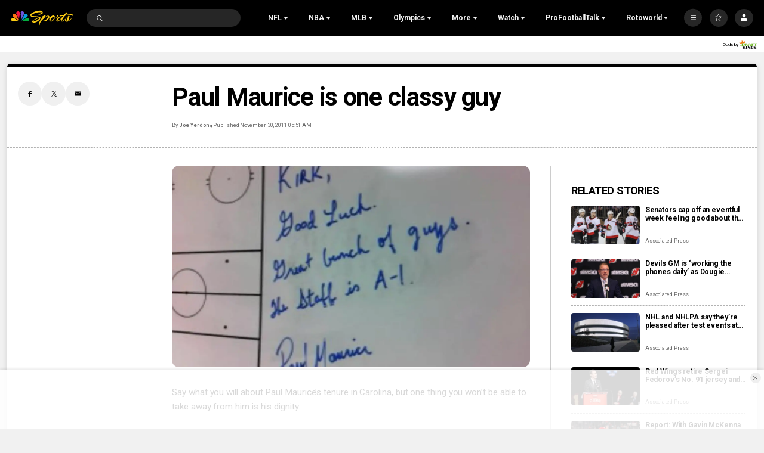

--- FILE ---
content_type: text/plain; charset=utf-8
request_url: https://widgets.media.sportradar.com/NBCUniversal/licensing
body_size: 10802
content:
U2FsdGVkX191swEfbatQuSZSHCeMGvCGHxqLCkR9lRCmcNGCtumbz0+Hve8YeU+83cbjfIb0QXhD8qtW4ahCWKLzb83oEO//VTlk05Cn6SwpMGgJO/M0K+8VKakt1vlA3MdhhrE/Poy/BoC9NjmHJuPvHuS5ZR/G0Ur50c4O55/MQMmscgljcO4FV6IorFr+W0r3y8jOutNslfU/TKYipTMwwqPuBiq6ehbxg+S/9AkaXjYezUr60ziUYk8rnVrg/B89sm0nfwfrss3gGW1PKBVvn35LtNDnVpNrf82mbGF65IN7+XKmEaV66uAcpBvQsmDXNHOxdPhzKP0xtD352dwKq/CwyXaNOd53O6EFXjalarIhzVQGdvtzpDjPqLAD4FSoSVZ+wKAZPbuPO63cC6fZ0+Ketna3vlapW4AyjkRFOmWvX/pYLinI9ztxFUm0L4n7D22lJpgQv9LjYxfYbu7INMhUf8sqXHuEh/c/kb404t9XlLPKnmfiGnPiD2t2smHBlUX8IEZKBWIvLWKhg7tjI6+7qHi+znJuSsQFErUc+aGLpFGx4CwvmKXewpe7VnU8m602pkrQjnIztC1dL0S78l1Zuwnn/2lYKDLZPetV9mp6A2oVBV1MzdOvqgBKUOh/gw7JaLbzb+l5FiC62bs7Z6eEQ5l835JvQR/SftxGizo4aitq8Ygs0I1q+164iz43NndPJWooaHy1lkoZUXSRqEHOky+2wYMAOqHsu8SRfmxD/u8y74Tf7J4SNZXaSc0napMgRhdOpVsTTYdCy3JFBtajY+NAd2GKC/GwPRO4vQWBqlML1xHCZ7yk96fVtwq7fHKxycxELHL1hUSkbzQ8ib9pKRx6kWhVqphe8s+ZaSRcE7tUVkAH/NyZHckIZ3rNx3di0SVE/kRh71//k2DCifRcGGsPhjWpKd9llEugqMT2VEUsAgqEktamL77JaZzDlWi4nUSvPtUtqnEbgI61iMNVJ+cQBPj1QtXe/lYazxhxlAeEgPYnQlVQgup7biBbMvXxUhBKpoIseFBDHAwMO/dwY3JS81GrOb+G69NZWpitSUfmcAo0l8tBetQpjGoVHgnqBAINeTxqg9TWxVFAP7PisG7YPMbKtWpbGFkYrMA5nWuyq0avWuaUdkrjWEkqr8i7mOZ4HKQA05ntUmS3SkIGJdLNgbKYcR6shSh3A7YtQPww3hAhaUj2XmjXnRGMpZ2o80UtCtm6wJOsSkIzhEeEm7v/dGm96Sn6Ylc4WAVhZZRzDbVhK04jJj/H8+6Wa5kjbvdn63kWqxNkYvTV3gFGL0Af31TxuWEbI5FkVIKPmaS08dMZNqHNuuti8nxHwC9JZJX7cd6Lghe/WRRxFsM6jdrdCj0PICEODca/NlYufGC7FLYw6bqJ+VJ3l1fi5USKgfE1OZ33/[base64]/514KUXjQ7FdGahoNhx2hz21zpTWFCmhRXabp01xQE+N6Wr9VzsJlmmRdFZ7XESrf/FSClziunqxC12qFLOoEyV1Oidra9gcY4JCTxLSg6COMlB1H8lborkghhtSr3vtN9tzk69QOGXLnGZT6kGDe+NOP3dhBfBknuitp0zRb86IQ14VaNNszjdLgkJkEhJVllcmXOpuh4m2t+BfPGyLWR8Eb+Y2ChtCJnyYrJ8JL/c0JgcO6pelcJ0YEdGTu3+Kp2AjFJzXHmdN1utzEGCBu1BWeoaZy/ag7hwTVfMJnOi6a0f1sTHFR6sz0UQ/PgBMSNtmITExWXZuJoyu9t1lPt2r5wKZVXeAA0M/N9rQTX7PnyovVZEM3hxFPWV85pdkA5/T9k+Hg2MtUoMRKOn0M4DKOS6dFFt2+u1Ewxpyp6JYlmA4sZ7t+IN3F3dccdHSprw1GLH3nml2vdoiDlQ6hcI5Egicqdi3QLgIUPrrhH1dFEuspZd/2oLkSuZfN5vgqsQ6ZhkdK2LZO2S9p5yFzuDDPn6m0z/4lc5X71OLkW/ppQGMJXZIe3dh7jIf1w/CIercGsExK5GsA0GV2+e7UVfJc4TbGgLG1bjUkCXuV/QPlrrgceLTzchctd4DZkm53uWtcAg11QJZ38N5P8tj0qsQzNF3Ssi8OUnlyPRGdUmOpDO5GD2S7Vjn/URs3I8Dv/Rr8NLMtqLxRs0jhNSmmPfK4T56Tg7IWhFp/IDtJmEHJDXKAcgMFN9uHdBQPDvEH+Kk4E4uXD3eiEnmNUjdJF+LO7iO/0sqrkD3aSfufpy6IQ6cWNV8TCCiFIKSQGBBw7sDOYuokdbdMctGn5Yaa236vuFrKMA7Qjdy+JvzKkubPBO/jhN2ZAmIEXsLSw9xz65LD7EDSZHvWjralM/AqP+8D6Ir4bVffQvbvwnuqTO1P67HMXgXhLNEHD8U40ZjUcUtpVW9zEztf3FrtuBlgKyGQSOvNxueqvu7rqqT1r0Nxs+wmgznSQUHy+M4FAUOkWC4gZHYh+FDiSaqAejNMdJTBPa5RrgG4Kj3GrXlAYntFLkV87xgOvXZTRHIFtZzsYosAGSzFd4Kb2/phGFJdkKVq1SYhtH+gD3B/E3SMdivbZ9PLvr2iiQ0rMKyCk81aJ1Jz6NKZx6JcIvdzVaHhuVCuoUEXZQYM9kdmpq3FiT0NTV47lI40wREj4yYGtF+fniPguuSWZrqW+X/ppPCWy5RcO9p6czT3VhzbNvTf4HYDkLzHg+/Wi4Sj31udEOoWOgO6OpGYk4UKb0vQtaL2htLissI/b9JgiVk80+eyDEyz+8IZSKPVri+d05P3HU6wUsOn3bLIBj8V1ShzYtJcvPORiZjBuKbq2e+O1IQuwEwQvOeCBH9cYZm8UyFfkGSZEyLS0jN3Flda1Vq8H1kz9M8L2RB5CkRVHyPcbco3ND8okQzHySQSvr19ybAOdjH3OqxmLte+YbV6ARrGveTLW3usjkib5DUA/dgdi9dJRx4q134E20XMV9c07FsW4WDMrwIKsdAthr+vJQNIbtvGC1OQTHsk/Tkf6C0XFd/0KC5a51M+A4ZUxh/jCqfHb1rg7BFFCAE6D1fqlFnBOkFc4VwFg3I5HLFSGcqL4RttdgmUxdEl67YLWzBkDbfbK1WUt54v3vhgUOiiubMINrPYB/e3IqGHy4UOev4cwYschDHn/1syTj8pGeVWV5qdulcUv6WcC0BejLv6LhIk/uwtzHEU7CVjBesjpyMTwhlDCS/DwqfJ7feKdPT3IoSDaJ25t/q/NxXyNrFaFpp0OsER9Ff8SfqwtcEDYLBPGxDm93GyYwSNAOl2dmv9QPnqGM8mSmsvIeIISfp78EZMBEt3zRwcfh2YA+hy+3q9uoriNf35LRtmpRHqCu1dkCEj5icL3oIejLDZ5FIq0AEGhv4+8Q0TQK1H97KBeotmwikWGieW+nfOiFYl8o6iCyTchR76y/IlsWvje76O4Sb2auVAYlbO3VeCXebNlgxR+1nHrvABRETVeQH5bn4JLOSp6lr2zhgDH0g+8cSwFs5A/r1nNvX1XRl6MZxfsQMP9c09CR/[base64]/1AFC1yzPYbmO/MOHpwPuqDAQM6C8quUNx5dLXV7UZUWRlwA4+z8J9RCq+0FMsAolmJ4Uvb5cMnMmlNP6oBUtHwE/keCFTqS+oRXa3P2wgLlohJnajV1FVkJe/FATcqDrxd2KYxOUy1VqywNpeTRqLRdd7y6loTfuKbQUwzSQGNV1q4X/yMruc0YmeQHrMXOi++CghdDL6ZGwY4/pvPOFfLEL05cAJZBAnXccF52z0SZem7QswaXf82QN7cZJ98m+wtOOm9hn5kOUqafA6PlErj7yQCUgNH5y9h99JxS2wO2j/lznt5vdwr0Ahrh+S4I4ETaVfZu/bFdrodOARgrLiStPW2dX1Q7lDZT/HYfiBYm91JT9pSGrEMcW0lRuX/1MDptZD2FO99/AhIwA+6VFiOIR6vPmWSFa0YZeyxq7mzlETiHbPR9WDdPevfYS+YV4hzOSZiC+SLueTb9oTBwMBoPNHDmTzGiCGj9THHY+TiJ430f3FI73qsf8bQWFrW0Z+Qb2xxCHOvxKyob1bu1g1lZd5ZNHiOXiNWoakEbQ1sbaoeDKESo4pn4vX1sNFM5TcLgQJL8o6LADrK/jPhuXcKJjWzq8zMrkedUczlPMvAhLvB5WUdAKVhzdsfvOeIiEuYAncRdfhuVgv9OzmvlGukyTnMmwY4yVhvcoHeOZ/gJvFIPJG9jLF5ccJf0Gm7MKANZrjYhEuzKxKkJzf9pcr06A+DOHiwXoDWx+0f85CFCU1ugBWUWbLgUB2zq24GJBezIc2vuoCErlEgmS9F+yQZDiQU0Epi6Su2+OQcr5FeA4zWfB+mTp07uVNOT7nujAEYmr1SJRoNzHk4M/vCCeRI6WMCR1pA3MJSZwS3gIOhHSSUluPLfK58Mk+NK8q9lTWWt76n5oVl8iKu/VEcOYPPw2cuzWhFiuKilVMMZxnOthUoQ6QS80IEaDujV2fH5ZN9M358s6moKombDZ9TVnI1QYLvIJ2VBMqb33wvQMWNJjhp8zqSIy3NLg47Jq3xYgy9Ca162EnGX7RJe+5TFB3kD1UAsn/[base64]/HCgFX2m0RG5X9W8El/Ab457ww2L8outTbSu12UXxWsVzhQusqcuo2MkQ442QsVUp3IuBh1/wmXnmrwswkHvT+QMkXJ0Yh971SnEZY749olOCuYcQyBgkClHYjSTLuRitwIxZBCwIc1/mE1SKBkHkPYESXA7uicUTBHFwowv33zam7eHVCgrmen3S/8MjYtMAROJc9vss8XCH2OPbF7oLwslFwEGjuvxci4nsxnD/ofTkv0HuxaczAGIoXIkySjGbl4X1gbffK6/6DpDQDC9CvzvRGdxIJq/SxVJKIGGLAw/anuYTNh5hWbjdhKXx0wd0rpU6n0f9ieokNPmgI0I5VMPCZsAWpMHZm5SKgtHUOi7k23bhJu6cHfy6/Xawpmq2hKrmOP/hVaVVq64tIdwcUBlNBWHqWvQDMN7l5gNYgbY5G56lzQQsS1XGm8AJTNr5V6FmBHByOmhicO8GK8doiuDeD8VPo/lPEUb/iHjX53kO5aXTprhBKQXigHZc4tHOmsfJW17BidB4i6SOXwdnWZO3VUNWdMVrsZaRt16NPwBMCNcMm3Vau/aPiOB7cmo0Zec1haC99aAytIFVBmzuw6VWJTGeAzJzfGtk84sFbF/CANZkkfQZYEdg0sJrUc7MspRSA1aPKFYkPOOnFNE7d1/2cEFzL91UNdT24gn5mwEYWh6lmPpxuzhezWstTvKpNB/iqFiJhQN2mtEllyBrwxEPT84MSVLDbIEdf+Wd8e7krEYzwzlJ6bIzrbXcbcUaDnCXpVMiGtz9PQOUn16foj7jYTTRUeAMqsz/oWQZ47t+Mgt5biIWPMjXkxCZFB0txFvEvzJT6lbw4n1PC9kQMRvFvgV0PdfNStlRT8sIxSUc/AMG3gavNkkFCi4zS3ENgpJhnhoojAy433cUR3lxwgVOojl49SH6Y9EGguzNehN3YXM4KZsnFhGOKNEMvjvCAKsPkZvqixiA7lrDlrBgy6u5qfBIdPtsf2F/WD+IsbsBatuiZkxPhOo2J3Qz5paa6dgRcvHvjHFxLRISXzxEnOQQ5PLgpiHUHxWw6DdojC7d8zK5akdt7ZMIuLq0eU6Q/nwvst3E2+UDe6OwbSbE9uxsKAY4xFQYA6IaDdbV12tKCbrP71mqCVvbYML7AhDj9aI5YKV1GyR4IuzP8Q4iAeTALy6tUAdziUIWYG/nQy1tzrH9qarxJBybZZDqEHz97Fip97t9yGkE5BgJmW1QNKIavVWVNpgHJMCNNWGnO0CZYAuTRJK3I4LlZE8Kc7U4meNfp4qS5tTE1QfxhPF/[base64]/D4RokGAqvyc8kdILEXB9WaBEYkQ5CawQs+lmnd3oUluk2oZh8b1DANhVPQwOqIBG4Ph1hIQVKuNQslP/IBk0mZ61TtLsJ6pf24h/Sv94iaQvV1iaDtUssgufEcHDmLGHaQEaR0Tzw6us2SMwe/blhpcfH/kuJzoTA5eZpVRtoZ7IquLzyUzXaGbDVIuJFVbCNCwi7Cr6B+70qdz3JZsWMc8chC4pHD2oXEZpEpG/yhV1yg1SPhJNHCDcqtD02NgL8zXQiAlWJkfOab9p/ZneZT1WwV1EastF6XYlGNo5igS8Z3DdBPZb/Rhb2DIBuFl/bqfwY3+crH44ULwe8M/+qviTBnveqr/qEadf+H7yfbxhE2gru/4p1h7DCeNP/6MlY9Skq8N1NmwnPo5kTcYB88JxYrgi4XX+IPhIQk47ZCdq4mEPcWF+ULOHxmjn+ukNwULmqFx9rMWFb0x2mnlefpR9yaZ/S7f9XIGI/SUv72fMsAPWon/tQlg2hAlFos5Vc+d4eN9i+HyGtjh+roCCOlOTSDRmTb8IydhQv0GzhG65UxmYKtY9P6vOuZbIAacu7EAX8+NI/HL2mWqB3r9kgo5+B1k6fyuF/[base64]/57WZxV2DlaqseaXB2UUPNba3bidKFx4rJG/cIjB/EZMbsgN10mIWK2xFbgHEK4rIcMTCHwTxMLKXhlvoQ2gcqrNEXkfcwAEx5HnoL13XdfusOGg2BYX0aOYgeXhqeWzMw7UhXtRr1zA1wUq7hMaOzQCVnK77Ok3eZQO7OuKVAw03JVDkVrIjXP8S9R49payrfUkGdg2eqvSEQ/cpJ3UdyTv+UZ9PCt3ySYRw+9wPKd/dFw6bzUgPnUpp9nisk1J/pKrGZaLmgSzwjeyg07NoSj4p1A/HVbCXBtPqT9d4f0sQZZQZE63EVZIo8RaC1JiETa2zhN/syXT763NLCDvfWTGIunrGgpuoaGDigKyNY+ck4Ve0TbQamVIcQwpQ+vT6WzeX39oIDQ2VtXoRTHtgY59h4Os31ghp/tW4kne3Va/fCsY1a05FGZh0dMDAEinh3HA453PLVQ/[base64]/XD/nDzsrdck+V1KdvB6ETuTUGRy7KiZTjKPljwg/[base64]/VJzRXkKBKMaxNHmwCJqYUyii3BwW4rZwSTy3mQwKd1aYyJpoP2qYLxWT9j+9fn75A7yHorWEvV1roTRbxpU4XT14AyJ+qCBFY/VBTK4bGY5y0avUgRmZ+hr4Jdk6CiCIOw+0lDmFovIxHvB1x1jkE4rJlH/cXSo6u2WbFPYtjDEJV9p0D+KS4R6d5VFzVgRNeZfd2kYjO3W/zzG2PhG00/VwdnGrwrKo5TKb1upHG+gT0M0pOJarYN6h8dwUNnZ24MG0yqtyfAoP3Ud9onZNfR9EnknPuBcXp3RRXEYW45eXDqCKjoicZECzRzcQEiFapvGn293/jrFbWi/DEQTsWLB2henUu5Nnig5f1uJ+reTWADWLNU9rIsGqJNr5tyDLfoQPeICq340MY9CNAUpERpAtBzOi1bTaJ7fbTJTEyrAvSdtIyI3qMxmpH7KhAF+ZXzuJcAy6KLtdiigb0/agiC14u1nKDtSfc0aztYaDtXpgQ1kivd0kwD7URdymi68Uz9Guf93vBJOfAJizIO6S1mCsN9qjCZj9GVJskwWv1Jj6hKtF1qZrssY1I23Sg0fuEGXnKdXqaUqJ5pGlcRNCiPrbxNMfa7pYkXY9W3vVPXQQ3rhGQMxeCgu76y0MpBuk+/LT6PbOuUESyqs08/XSnXS1jjeexltvQ6xoaEJvptr0GaTuCFLsH8EByEa76ZH9Y5SM3Kv6uk7ZdMm/7hNjpnCz1DTcjaThGDS98QoWD7obOCsEQ8uDyadYBJaQAkD/midPWHiSd0BKSFUZzg3V0fF5JCXZHOyvBKJjqBTeINNGRAYu1HVD8TrLVL6x4QPCtsoivVPhBzZO9d8tXFGiuMtsa7SjbMXgIzAfky/[base64]/TCl0jHo0TDBR+6We0jG1ia56I7LEuznn85D/9s8lnXGPPt0gIqKwLlvKtvXWcryy8A2dY5yb/2wEhhrlLgUM4NrAF5Cg673F3OsI2dpmXnUh0/xuJxOOlj1ny4lDNKG5myHIfz2BUK1oo2IIxy2/GoobvVB3ktV6bdDkI7yhc1fWLj+djSuf6c0kLyIbEvv7UEHsh6nioRqbOrpvXcQQNIIKhRNQBQbju2eTYFsTOoVCHFmThGOdlWSKjvNLRhdXcsjxhsKK9q6hGVDXoZiH9eh8jNjpfkScG2SiGW9UqfeEHELQOkfwZpS+sWgX1fUegbdCyCZOl/DIYihfk7MxolKdurCBHigte04Q1cF54FNEfxz9Vhee4J9SrntJjpb0ww1A8ggbN84jJ/7kqZLFEmcR52sx1wCiwoTKChj4hfC5J8P1+zDgigFvc62n5dqSjvwyqeC5ZfKhYE6NyeNbu0jdQs7UFwh6aLSMhGD8DiAprKLkPckMm7OngPU5CqZLTqBxaz6CBxhs5b0jydd7MjAnslhH7dmfKe6IH05GF6hyvJUZQ09l1X6BWgJTgl1V5HmIo1og+qpDNeR/GD9oksp7S5BJnXKomZyzfCrFN7OUoToCHZ0iBOU/[base64]/uw8//DOsbUFzTXVO5Ebu9Q8USuzshHcvwsksPcSOoA5C3cE4AtWwqbf22eQ5RR/6AJYa3bkqjNXKpaiu/3mcjOcDN8JNjmcI1sgYMewdRPYIROTu79xqXjELC/WHk6QIBy0f/GSZGPGVUGk5NtKGdJGggE37Qpx9r9RWYYzAcxoLvUzPT0469JmGgdFT+VYlrcS0R71S2WcR5zdATaIcFGcNgrkKuClD6OP5wby+gphaG+416P2nv8EXP+Ex/9bXf/qZuYvASeOQ69RXNgIweHQc7yJGx/XMK9ZgmGvR/bxs7D/Yxf4xBg6j17wAdcK7019pPkjd5EbLGGYN2bekoN9KCIUcdJnzYeFKlD9eZcLsrshX1RP/vf83kr1LzQ1OHp5RnynjC2RLGwNdjhqF3NbtHoDkoH/wUNtnMfFen/rmAnUICuRCo6HaqmFmYMcP1IoTYMh7T1PxU/LA20g60Q0SKXRA0pXgKWONjplQGlVGQc+/t/RxitDNVTM3cP7WXZFjzL8hVPI1lfY3gQumwVZWrj/ZZFpC5WrtMRUnWsTFzLVDI0kuDgwBKPFH25LL4hD+5XMKAr7syokdtoJqg3hw1S7kIUADdsroRJ6MFIUpek3B84lCXDg0U+AhM2/HBsQvt3N394A5RaXOT7EBVq8+71m1EwmP44n2ypYl4E4jAcc1+8F39NLi5AhE+KwzrSixqXJH+Gl9PRQTDaCCEmdIxEmtNFYHFoa6ThkSZNku9JEEclVYFrIfLdIKEWCl4AlkRU/NTxsu8D8/v2WjbUcfBei3LvsSLGJIr/L1hUnZyhyQTuliq27E5OhIm1nNOs+KvUq+NyDOAlmTEpwSbu8mhCZFf+nVwWVSD5Lshg3OGp+EgvZlkxAdvbdEyioHRxBR010TB915Y/qXFI/aa3Lln+1X9Xl3ap/iuAkBW6eZNu2IZdCmQlCJ6VGsrSXlErEIIWgaa5xqASxoedwTGNYi50M/+oAVzSB3wID2f1ukE+1weYFHtSnYNPF/gu0IG7XgY8hCkafCxHp50y5nWLUQsVHRKXp7O0yNwjBqQ8ySMvsszBmIlFgVtqYVsUMEnBPnmpG0ZlWT6vSdeybGDwxMY+GrfkT/Lc/BmlWVJO0Riq7sVr6R9SXQskEacpFUyq/OCaGNpbOM02LBm7yvOGYWnSmEuNlDeG/RGnKTCKx1s/1jLJlVZWiD8eHcRl77Fm81kZb/m+2Hfg+Tp5I+FmbUlzJewtFuh3lI6YLUKV7xVFqGkJUTQgDLkhucIa9zWsISwFrPCUQ/54+lvunDqtDzEHbTnBKU/5ALZJdde6GCvyOI6XWu1U7qVnljIKHhmreXYYyOOx4128ZLOVPMh1yYTaiL+VH42YEvDDc8k0Tb3l2nja6xpgSGi8lNYWrwNGOXqbB1LywgAsd5E2Y+uuzQzZvqppGw+1OKvE8dc8nvOOWf5AKQJx0PiVV/jFgfftVB6MqPfLXnCyzyu8E9Aw96OKrUC7Gpgd05LTNVXFNtusPh2hLK8Cc9CrfOgAYCKqWqiOcbenIA825jEv/iUX1qstluhf9xiht4cTg20XucHl0oZn61smykj2XS+EOBe7+d3G+SfffhzWuxEcsZ+c0/+CuEoXP3Gh6wepsSOEqg3fkQIQ4ML2zCU+jfyXw1sYPxcATKEzl0DIfqC8LMq6NSFSj9i/Fk7ksatRQprenIK+wErIoA5g3ZuuEy7E9tEVsgxXEwW1J1Ft0675EPv+7s2Ko71bvHj0ErvdgvHl3LPjceASPHZL1rNHQe7WxXtDdsnYtjYI1MU6DeS8Rw5HdhBfAl1LCPsuVx8NwDO1ncCWp3/Q06cQJ/fZbqLu35JPobdYrHom1R8tVXuTtf0IRCg/uRnIcjkRH+YhgXlWPKye3wXnPHfUmHILfh6Vn7yfJ7tLgsnSzsxfLWDiRiUnZGc5XHhlskZELoZ80Bxmrc7e4mzfNAQO4mlxvip8fH0NCnGME66vaat1JSV3z3ee+rYpKyJnjEVeP0M+6P07gW9EJv7wXU8HN8VsO85em/[base64]/exjzQPgIJDiJXkw8zf9IexPWNszsjEfgrLD5+DDy9HBeDpVYbOaNPa+VdJyHcR07VDGa+nS25eZc6v+Ya5aCQM7PQWO7U/sP3vyi5YHDWJTBnv/A69kAcAJELv+i12LVa8w3OYYTZpZ/y2eVkWMchEP0C9GEAKSmokzq/+vYzatOwH/MX/UuWF6vySlw8Dcf23HvjOd5BOPuZBmT0PuuxpnVChxUzgpERyzV5xNn+P8CB/9YpBX5Wl5iozAHDrsEm1oL7IA41UIl7aPuoNFlK+lFZTLj+Zea1nP1sZtVxm6O6FFtsgYj7Cg5fy3W6rWl2wLKosQP3MIshT6O5BxLOGNz5vmYA41OtJpz6mKrQdl7bxsF6g6bNZ0jXxKLaIl05DaiZxWfsFr8mUibiK/2jZ/[base64]/uJOhRJFVlkS2/TBAkIb2qpsx7bqisIuh3kl7zFUm6Uv+121TYryxkoUJMsKCzSh4IbxyGv+NEllCLZE494sK2uzIarAczNCXIeFHCxOlxh05QchRrX86Vs0orHBtMXNh+UuZHzxW7pLzdxV5EVJ4zVp498yIOQLIIrac3CcN6aU4RuuJXtS0WYUzPm7bOnufUiQgsN2JU9OIY0FFG/+k13D1BEqsBQgU9BkGCIiX2l5CMI4oszUWRagZMbiavuwEA9unNMtAn+Rz5g46bgPhvJC34=